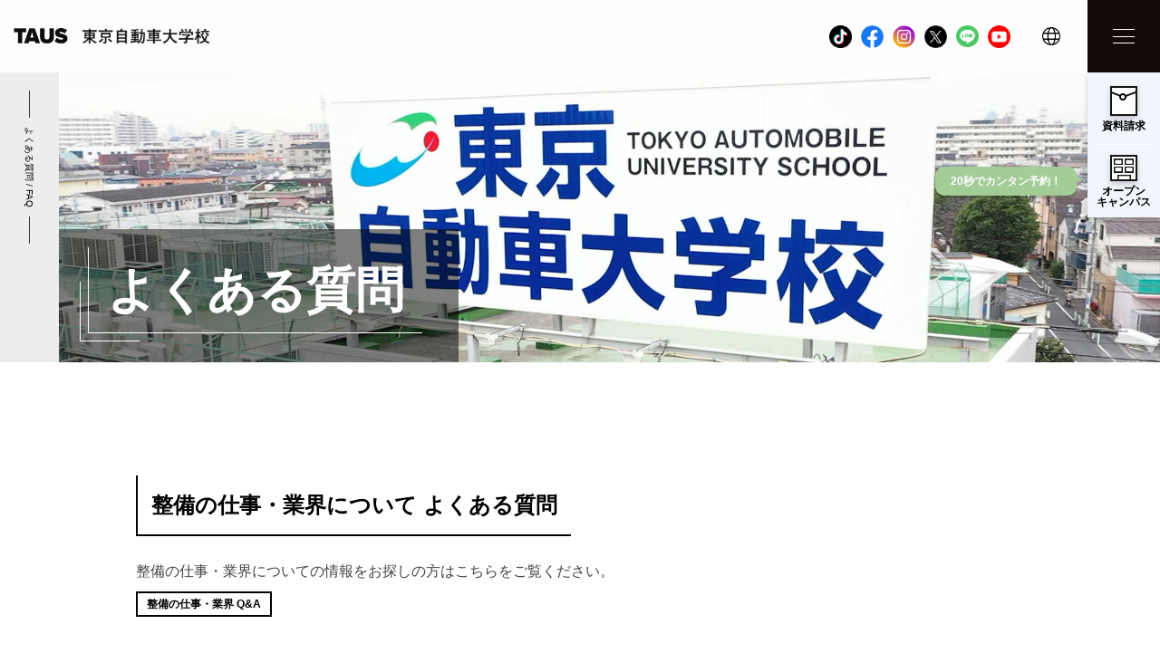

--- FILE ---
content_type: text/html; charset=UTF-8
request_url: https://www.taus.ac.jp/faq
body_size: 18576
content:

<!doctype html>
<html lang="ja">
<head>
<meta charset="UTF-8" />
<meta http-equiv="X-UA-Compatible" content="IE=edge,chrome=1">
<meta name="apple-mobile-web-app-capable" content="yes">
<meta name="apple-mobile-web-app-status-bar-style" content="black">

<meta name="viewport" content="width=1280">

<script type="text/javascript" src="/quickcode/taus_2020/themes/pc/common/js/all.js"></script>
<script type="text/javascript">
/* for jQuery curCSS error */
jQuery.curCSS = function(element, prop, val) {
    return jQuery(element).css(prop, val);
};
</script>

<title>よくある質問 | 自動車整備士になるなら進路決定率100%の東京亀有にある東京自動車大学校</title>



<style type="text/css">@charset "UTF-8";html{box-sizing:border-box;overflow-y:scroll;-webkit-text-size-adjust:100%;-webkit-overflow-scrolling:touch;overflow-scrolling:touch}small{font-size:80%}a:active,a:hover{outline-width:0}b,strong{font-weight:bolder}input{border-radius:0}button,[type="button"],[type="reset"],[type="submit"],[role="button"]{cursor:pointer}[disabled]{cursor:default}[type="number"]{width:auto}textarea{overflow:auto;resize:vertical}button,input,optgroup,select,textarea{font:inherit}optgroup{font-weight:bold}button{overflow:visible}button::-moz-focus-inner,[type="button"]::-moz-focus-inner,[type="reset"]::-moz-focus-inner,[type="submit"]::-moz-focus-inner{border-style:0;padding:0}button:-moz-focusring,[type="button"]::-moz-focus-inner,[type="reset"]::-moz-focus-inner,[type="submit"]::-moz-focus-inner{outline:1px dotted ButtonText}button,html [type="button"],[type="reset"],[type="submit"]{-webkit-appearance:button}button,select{text-transform:none}button,input,select,textarea{background-color:transparent;border-style:none;color:inherit}select{-moz-appearance:none;-webkit-appearance:none}select::-ms-expand{display:none}select::-ms-value{color:currentColor}legend{border:0;color:inherit;display:table;max-width:100%;white-space:normal}::-webkit-file-upload-button{-webkit-appearance:button;font:inherit}[type="search"]{-webkit-appearance:textfield;outline-offset:-2px}img{border-style:none}svg:not(:root){overflow:hidden}canvas,progress,video{display:inline-block}@media screen{[hidden~="screen"]{display:inherit}[hidden~="screen"]:not(:active):not(:focus):not(:target){position:absolute !important;clip:rect(0 0 0 0) !important}}ul,dl,ol,li,dt,dd{margin:0;padding:0}li{list-style:none}.inline_block{display:inline-block;*display:inline;*zoom:1}*:focus{outline:none}.serif{font-family:"游教科書体","YuKyokasho","游明朝体","Yu Mincho",YuMincho,"ヒラギノ明朝 Pro","Hiragino Mincho Pro","MS P明朝","MS PMincho",serif}.en{font-family:"Helvetica Neue","Helvetica","Verdana","Helvetica","Arial",sans-serif}.en.serif{font-family:"Georgia","Times New Roman","Times","Palatino",serif}body{font-size:14px;line-height:1.6em;color:#000;height:auto;position:relative;min-width:1024px;padding:0;margin:0;overflow:hidden;font-family:"游ゴシック体","Yu Gothic Medium",YuGothic,"ヒラギノ角ゴ Pro","Hiragino Kaku Gothic Pro","メイリオ",Meiryo,"MS Pゴシック","MS PGothic",sans-serif}a{color:#000;text-decoration:none;transition:.3s ease-in-out}a img{transition:transform .3s ease-in-out !important}a.zoom{cursor:zoom-in;display:block}a:hover{color:#368bc9 !important}a:hover img{transform:scale(1.1, 1.1) !important}.utag{position:relative;transition:.3s;z-index:0}.utag:before{content:'';display:block;position:absolute;left:0;width:0;top:100%;bottom:-2px;background-color:#368bc9;transition:.3s;z-index:-1}.utag:hover:before{width:100%}header{position:fixed;top:0;left:0;right:0;background:rgba(255,255,255,0.95)}#header_gnav{height:80px;padding:0 0 0 40px;display:flex;align-items:center;justify-content:space-between}#header_gnav>section{display:flex;height:100%}#header_gnav_home{margin:0;height:100%}#header_gnav_home a{display:flex;align-items:center;height:100%}#header_gnav_home a img:first-child{width:100px;margin-right:15px}#header_gnav_home a img:last-child{width:192px}#header_tagline{font-size:10px;font-weight:normal;line-height:1em;margin:-20px 0 0 0;display:flex;align-items:center}#header_tagline:before{content:"";display:inline-block;width:8px;height:8px;background:url(/quickcode/taus_2020/themes/pc/common/css/images/common/icn_gear_b.svg) center center no-repeat;background-size:cover}#header_super_nav{display:flex;height:100%;justify-content:flex-end;align-items:center}#header_super_nav>li{height:100%}#header_super_nav>li>a{width:80px;font-size:12px;line-height:16px;font-weight:600;display:flex;text-align:center;flex-direction:column;justify-content:center;height:100%;color:#fff;transition:.3s ease-in-out}#header_super_nav_menu>a{background:#120B0A;position:relative}#header_super_nav_menu>a:before{content:"";position:absolute;top:calc(50% - 8px);left:35%;right:35%;height:1px;background:#fff;transition:.3s}#header_super_nav_menu>a span{color:transparent;transition:.3s}#header_super_nav_menu>a span:before{content:"";position:absolute;top:50%;left:35%;right:35%;height:1px;background:#fff;transition:.3s}#header_super_nav_menu>a:after{content:"";position:absolute;bottom:calc(50% - 8px);left:35%;right:35%;height:1px;background:#fff;transition:.3s}#header_super_nav_menu.clicked>a:before{opacity:0;top:50%}#header_super_nav_menu.clicked>a span{color:#120B0A}#header_super_nav_menu.clicked>a span::before{opacity:0}#header_super_nav_menu.clicked>a:after{opacity:0;bottom:50%}#header_super_nav_menu.clicked>ul{top:50px}#header_super_nav_menu>ul{width:100%;box-sizing:border-box;min-height:100%;background:#CBC3BA;position:absolute;top:100vh;left:0;right:0;display:block;overflow-y:auto;overflow-x:hidden;transition:.3s}#header_super_nav_menu_btn{display:flex}#header_super_nav_menu_btn a{width:50%;display:flex;align-items:center;justify-content:center;color:#fff;font-weight:bold}#header_super_nav_menu_btn a img{width:40px;box-shadow:0 3px 6px rgba(0,0,0,0.1)}#header_super_nav_menu_btn a:first-child{background-color:#806764}#header_super_nav_menu_btn a:last-child{background-color:#3C5D7E}#header_super_nav_menu_contact{display:flex;background-color:#77787E}#header_super_nav_menu_contact a{width:100%;text-align:center;color:#fff;border-right:1px solid rgba(255,255,255,0.2)}#header_super_nav_menu_contact a:last-child{border-right:none}#header_super_nav_lang>a{position:relative}#header_super_nav_lang>a:before{content:"";position:absolute;top:0;left:0;right:0;bottom:0;background:url(/quickcode/taus_2020/themes/pc/common/css/images/common/globe.png) center center no-repeat;background-size:20px;transition:.3s}#header_super_nav_lang>a span{opacity:0;transition:.3s}#header_super_nav_lang>ul{width:100%;box-sizing:border-box;min-height:100%;background:#CBC3BA;position:absolute;top:100vh;left:0;right:0;padding:50px 0 0 0;display:block;overflow-y:auto;overflow-x:hidden;transition:.3s}#header_super_nav_lang>ul>li>a{padding:0 5vw}#header_super_nav_lang>ul>li a{font-size:18px;font-weight:600;height:50px;line-height:50px;position:relative;text-align:center}#header_super_nav_lang.clicked>a:before{opacity:0}#header_super_nav_lang.clicked>a span{opacity:1;color:#120B0A}#header_super_nav_lang.clicked>ul{top:50px;padding-bottom:50px}li.has_submenu>ul{display:none;left:0;right:0}li.has_submenu>ul li a{display:block}li.has_submenu.clicked>ul{display:block;background:#fff;z-index:9999}#nav_sns{display:flex;align-items:center}#nav_sns a{display:flex;justify-content:center;align-items:center;height:100%;width:45px}#nav_sns a img{width:30px}#nav_btn{background:#F2F6FC;transition:.3s}#nav_btn a{display:flex;flex-direction:column;justify-content:center;align-items:center;text-align:center;width:80px;height:80px;font-size:12px;line-height:12px;font-weight:bold;transition:.3s}#nav_btn a img{display:block;width:30px;box-shadow:0 3px 6px rgba(0,0,0,0.2);margin-bottom:5px}#nav_btn a:hover{background:#c9cfd6}#delayed_notice{position:fixed;top:0;left:0;right:0;bottom:0;z-index:-9999;opacity:0;transition:.3s;background:rgba(0,0,0,0.6);display:flex;justify-content:center;align-items:center;pointer-events:none}#delayed_notice>section{background:#fff;border:1px solid #fff;width:30vw;min-width:600px;max-width:90%;position:relative;margin:300px 0 0;transition:.3s}#delayed_notice>section h1{margin-bottom:10px}#delayed_notice>section p{margin:0;padding:20px 20px 0}#delayed_notice>section .link{margin-top:5px}#delayed_notice>section .link i{margin-right:5px}#delayed_notice>section img{z-index:9997;width:100%;display:block}#delayed_notice>section a{display:block;margin:20px;padding:20px;font-size:18px;color:#fff;text-align:center;background:#120B0A;cursor:pointer;pointer-events:none}#delayed_notice>section .close{position:absolute;right:0;top:-21px;width:20px;height:20px;opacity:1;cursor:pointer;pointer-events:auto;padding:5px}#delayed_notice>section .close:hover{opacity:1}#delayed_notice>section .close:before,#delayed_notice>section .close:after{position:absolute;top:2px;left:9px;content:' ';height:16px;width:2px;background-color:#fff}#delayed_notice>section .close:before{transform:rotate(45deg)}#delayed_notice>section .close:after{transform:rotate(-45deg)}#delayed_notice.shown{opacity:1;z-index:99999}#delayed_notice.shown>section{margin-top:0}#delayed_notice.shown a{pointer-events:auto}#header_notice{position:fixed;top:0;left:0;right:0;height:50px;display:none;background:#FFDA10;overflow:hidden;z-index:10000;transition:.3s}#header_notice a{padding:0 0 0 15px;box-sizing:border-box;display:flex;height:100%;align-items:center}#header_notice h1{margin:0;font-size:16px;font-weight:500}#header_notice .close{position:absolute;display:inline-block;top:10px;right:10px;width:20px;height:20px;overflow:hidden}#header_notice .close:hover:before,#header_notice .close:hover:after{background:#000}#header_notice .close:before,#header_notice .close:after{content:'';position:absolute;width:100%;top:50%;left:0;margin-top:-1px;background:#000;height:1px}#header_notice .close:before{transform:rotate(45deg)}#header_notice .close:after{transform:rotate(-45deg)}body.hasHeaderNotice{padding-top:50px}body.hasHeaderNotice #header_notice{display:block}body.hasHeaderNotice header{top:50px}#contents{padding:75px 0;background:#fff}#contents_header{height:300px;min-height:25vw;padding-left:65px;padding-top:80px;position:relative;overflow:hidden}#contents_header_bg{background-size:cover;background-position:center center;height:100%}#contents_header_subttl{position:absolute;left:-30px;top:35px;line-height:65px;font-size:10px;transform:rotate(90deg);transform-origin:left bottom;display:flex;align-items:center;animation:ttl_fadein .3s .6s forwards;opacity:0}#contents_header_subttl:before,#contents_header_subttl:after{content:"";display:inline-block;height:1px;background:#333;width:30px}#contents_header_subttl:before{margin-right:10px}#contents_header_subttl:after{margin-left:10px}#contents_header_ttl{position:absolute;left:35px;bottom:0;padding:20px 40px 32px 32px;background:rgba(0,0,0,0.1);animation:ttl_fadein2 .3s .3s forwards;opacity:0}#contents_header_ttl h2{padding:20px;font-size:54px;line-height:1em;border-left:1px solid #fff;border-bottom:1px solid #fff;margin:0;position:relative;color:#fff}#contents_header_ttl h2:before{content:"";display:block;position:absolute;left:-10px;bottom:-10px;width:65px;height:65px;border-left:1px solid #fff;border-bottom:1px solid #fff}@keyframes ttl_fadein{to{opacity:1;left:0}}@keyframes ttl_fadein2{to{opacity:1;left:65px}}#breadcrumb{background:#fff;padding-top:15px;padding-left:65px;margin-bottom:0}#breadcrumb nav{margin:0 auto}#breadcrumb nav ul{display:flex;align-items:center}#breadcrumb nav ul li{margin-right:10px;font-size:12px}#breadcrumb nav ul li.current a{color:#120B0A}#contents_lead h1{font-size:40px;line-height:54px;color:#806764;margin-bottom:50px;display:flex;justify-content:center}#contents_lead h2{display:flex;justify-content:center}.lead{font-size:18px;line-height:32px;color:#000;font-weight:300;padding:10px;background:#eee;margin-bottom:100px}.lead strong{color:#368bc9}.lead.col2{display:flex;justify-content:space-between}.lead.col2>p{width:58%}.lead.col2>.image{width:40%}.scrolltrigger .fadein,.scrolltrigger.fadein,.scrolltrigger .fadeinRight,.scrolltrigger.fadeinRight{opacity:0;transition:.3s}.scrolltrigger .fadein,.scrolltrigger.fadein{transform:translateX(-50px)}.scrolltrigger .fadeinRight,.scrolltrigger.fadeinRight{transform:translateX(50px)}.scrolltrigger .blur,.scrolltrigger.blur{opacity:0;filter:blur(10px);transition:.3s}.inScreen .fadein,.inScreen.fadein,.inScreen .fadeinRight,.inScreen.fadeinRight{opacity:1;transform:translateX(0)}.inScreen .blur,.inScreen.blur{opacity:1;filter:blur(0)}.ttl_frame{font-size:32px;line-height:1.3em;padding:50px 20px 60px 55px;background:#fff;position:relative;display:table}.ttl_frame img{display:inline-block}.ttl_frame span{display:block;font-size:18px}.ttl_frame:before{content:"";display:block;position:absolute;left:0;bottom:20px;width:65px;height:65px;border-left:2px solid #000;border-bottom:2px solid #000}.ttl_frame:after{content:"";display:block;position:absolute;left:25px;right:50px;bottom:40px;top:25px;border-left:2px solid #000;border-bottom:2px solid #000}.ttl_leftarrow{margin-top:100px;margin-bottom:50px;display:flex;align-items:center;opacity:0;transition:.3s}.ttl_leftarrow:before,.ttl_leftarrow:after{content:"";display:block;flex-grow:1}.ttl_leftarrow:before{height:2px;background:#000;margin-right:20px;margin-left:-100px;transition:.3s}.ttl_leftarrow.inScreen{opacity:1}.ttl_leftarrow.inScreen:before{margin-left:0}.ttl_leftarrow h1{width:980px;flex-basis:980px;margin:0  auto;display:flex;align-items:center;position:relative}.ttl_leftarrow h1:before{content:"";position:absolute;top:5px;left:-32px;display:block;width:20px;height:20px;border-left:2px solid #000;transform:rotate(-45deg)}.ttl_leftarrow strong{font-size:28px;padding:16px;border:2px solid #000;margin-right:10px}.ttl_leftarrow span{font-size:14px;font-weight:normal;font-family:"Helvetica Neue","Helvetica","Verdana","Helvetica","Arial",sans-serif;display:flex;align-items:center}.ttl_leftarrow span.serif{font-family:"Georgia","Times New Roman","Times","Palatino",serif}.ttl_leftarrow span:before{content:"";display:inline-block;height:1px;width:20px;background:#000;margin-right:10px}#contents>section:first-child .ttl_leftarrow{margin-top:0}.ttl_border{font-size:24px;line-height:35px;padding:15px;margin:50px 0 25px;border-left:2px solid #000;border-bottom:2px solid #000;display:inline-block}.ttl_underline{font-size:20px;line-height:28px;padding:15px;margin:25px 0 15px;border-bottom:2px solid #000;display:inline-block}.ttl_box{text-align:center}.ttl_box span{font-size:20px;line-height:28px;padding:15px;margin:25px 0 15px;border:2px solid #000;display:inline-block}.ttl_colored{font-size:18px !important;line-height:24px !important;color:#A50000 !important}html{min-height:100%;min-width:100%}.wrapper{width:980px;margin-left:auto;margin-right:auto}header{z-index:9999;height:80px;transition:.3s ease-in-out}#nav_sns{margin-right:25px}#nav_btn{position:fixed;right:0;top:80px;box-shadow:0 3px 6px rgba(0,0,0,0.2)}#nav_btn a:first-child{position:relative}#nav_btn a:first-child:after{content:"";display:block;height:1px;background-color:#fff;position:absolute;left:10%;right:10%;bottom:0}#nav_btn_oc{position:relative}#nav_btn_oc span{position:absolute;right:92px;width:13em;text-align:center;display:block;padding:10px;box-sizing:border-box;background-color:#A3CC97;border-radius:10px;box-shadow:0 3px 3px rgba(0,0,0,0.2);color:#fff}#nav_btn_oc span:after{content:"";width:0px;height:0px;border-style:solid;border-width:4px 0 4px 6.9px;border-color:transparent transparent transparent #A3CC97;transform:rotate(0deg);position:absolute;left:13em}body.hasHeaderNotice #nav_btn{top:130px !important}#header_super_nav>li:hover>a,#header_super_nav>li.clicked>a{background:#CBC3BA !important;color:#fff !important}#header_super_nav>li.has_submenu.clicked>section{pointer-events:auto;opacity:1;z-index:999}#header_super_nav_menu_sitemap{padding:50px}#header_super_nav_menu_sitemap>ul{display:flex;justify-content:space-around}#header_super_nav_menu_sitemap>ul>li{margin-right:15px}#header_super_nav_menu_sitemap>ul>li:last-child{margin-right:0}#header_super_nav_menu_sitemap>ul>li a,#header_super_nav_menu_sitemap>ul>li span{display:block;margin-bottom:15px;line-height:1.3em}#header_super_nav_menu_sitemap>ul>li>a,#header_super_nav_menu_sitemap>ul>li>span{font-size:16px;font-weight:bold}#header_super_nav_menu_sitemap>ul>li ul a{font-size:12px}#header_super_nav_menu_btn a{font-size:40px;line-height:200px;position:relative}#header_super_nav_menu_btn a img:first-of-type{margin-right:25px}#header_super_nav_menu_btn a img:last-of-type{margin-left:25px}#header_super_nav_menu_contact a{font-size:18px;line-height:40px}#header_sub{position:absolute;bottom:0;left:0;right:0;height:25px;box-sizing:border-box;margin:0 20px 0 136px;padding:10px 0;border-top:1px solid rgba(0,0,0,0.2);display:flex;align-items:center;opacity:0;transition:.3s}#header_sub h2 span:first-child{margin-right:10px;font-weight:500}#header_sub h2 span:nth-child(2){font-weight:normal;font-size:12px}#header_sub_menu{margin-left:20px;padding-left:20px;border-left:1px solid rgba(0,0,0,0.2)}#header_sub_menu ul{display:flex}#header_sub_menu ul li{margin-right:20px;display:flex;align-items:center}#header_sub_menu ul li a{font-size:12px;color:#666;display:block;padding:0 10px;position:relative;transition:.3s;z-index:0}#header_sub_menu ul li a:before{content:'';display:block;position:absolute;left:0;width:0;top:100%;bottom:-2px;background-color:#368bc9;transition:.3s;z-index:-1}#header_sub_menu ul li a:hover:before{width:100%}#header_sub_menu ul li a:before{content:'';display:block;position:absolute;left:0;width:0;top:100%;bottom:-2px;background-color:#368bc9;transition:.3s;z-index:-1}#header_sub_menu ul li a:hover:before{width:100%}#header_sub_menu ul li:after{content:"";display:inline-block;width:1em;height:100%;margin-left:10px;margin-top:2px;border-right:1px solid #666;transform:rotate(25deg) translateY(-6px)}#header_sub_menu ul li:last-child:after{content:none}#header_gnav{padding-left:15px}#main_menu{margin-inline:25px}#main_menu nav{display:flex;align-items:center;justify-content:center}#main_menu nav>a{padding:5px 15px;font-weight:bold;font-size:clamp(10px, .85vw, 16px);line-height:1;border-left:1px solid #333}#main_menu nav>a:last-child{padding-block:15px;background-color:#f33;color:#fff;border-left:none}#main_menu nav>a:last-child:hover{color:#fff !important;opacity:.8}#main_menu nav>a.clicked{background-color:#000;color:#fff}#main_menu nav>ul{opacity:0;pointer-events:none;position:absolute;left:0;right:80px;top:130px;padding:20px;background:#000;display:flex;justify-content:center;align-items:center;flex-wrap:wrap;transition:.3s}#main_menu nav>ul li{padding-inline:15px ;border-left:1px solid #fff}#main_menu nav>ul li:first-child{border-left:none;padding-left:0}#main_menu nav>ul li:last-child{padding-right:0}#main_menu nav>ul li a{font-weight:bold;font-size:16px;color:#fff}#main_menu nav>ul.open{top:80px;opacity:1;pointer-events:all}body.sced #main_menu nav>ul,body.sc #main_menu nav>ul{top:70px}#nav_sns{margin-right:0}#header_gnav_home{position:relative}#header_tagline{position:absolute;width:100%}@media screen and (max-width:1580px){#header_gnav_home a img:first-child{width:80px;height:auto}#header_gnav_home a img:last-child{width:162px;height:auto}#nav_sns a{width:35px}#nav_sns a img{width:25px}#main_menu nav>a{font-size:14px;padding-inline:10px}}@media screen and (max-width:1380px){#header_gnav_home a img:first-child{width:70px;height:auto}#header_gnav_home a img:last-child{width:152px;height:auto}#main_menu nav>a{font-size:13px;padding-inline:10px}}@media screen and (max-width:1320px){#header_gnav_home a img:first-child{width:60px;height:auto}#header_gnav_home a img:last-child{width:142px;height:auto}#main_menu nav>a{font-size:12px;padding-inline:8.5px}}@media screen and (max-width:1280px){#main_menu{display:none !important}}#header_super_nav_menu.clicked>ul{top:80px}#header_super_nav_lang>ul>li>a{padding:0 40px}#header_super_nav_lang.clicked>ul{top:80px}body.sced header{height:70px;border-bottom:1px solid rgba(0,0,0,0.3)}body.sced header.scout{height:25px}body.sced header.scout #header_sub{opacity:1}body.sced #header_gnav{height:70px}body.sced #header_super_nav_menu.clicked>a:before,body.sced #header_super_nav_lang.clicked>a:before{top:50%}body.sced #header_super_nav_menu.clicked>a:after,body.sced #header_super_nav_lang.clicked>a:after{bottom:50%}body.sced #header_super_nav_menu.clicked>ul,body.sced #header_super_nav_lang.clicked>ul{top:70px;opacity:1}body.sced #header_tagline{margin-top:-15px}body.sced #nav_btn{top:70px}body.sced.hasHeaderNotice #nav_btn{top:120px !important}body.sc header{height:70px;background:rgba(255,255,255,0.7);box-shadow:0 1px 1px rgba(0,0,0,0.15),0 2px 2px rgba(0,0,0,0.1),0 4px 4px rgba(0,0,0,0.05)}body.sc #header_gnav{height:70px}body.sc #header_tagline{margin-top:-15px}body.sc #nav_btn{right:-80px}body.sc.hasHeaderNotice #nav_btn{top:120px !important}@media screen and (max-width:1080px){#contents_header_ttl h2{padding:15px;font-size:48px}}</style>

<link rel="stylesheet" type="text/css" href="/quickcode/taus_2020/themes/pc/common/css/import.css" />

<style type="text/css">@charset "UTF-8";.inline_block{display:inline-block;*display:inline;*zoom:1}*:focus{outline:none}#contents_header{background:#ededed}#contents_header_bg{background-position-y:20%}#contents_header_ttl{background:rgba(0,0,0,0.5)}.ttl_leftarrow strong{background:#807e7e;color:#fff}</style>





<script>
(function(i,s,o,g,r,a,m){i['GoogleAnalyticsObject']=r;i[r]=i[r]||function(){
 (i[r].q=i[r].q||[]).push(arguments)},i[r].l=1*new Date();a=s.createElement(o),
m=s.getElementsByTagName(o)[0];a.async=1;a.src=g;m.parentNode.insertBefore(a,m)
})(window,document,'script','//www.google-analytics.com/analytics.js','ga');

 ga('create', "UA-26964101-1", 'auto');
 ga('send', 'pageview');

</script>




<meta property="og:title" content="よくある質問 | 自動車整備士になるなら進路決定率100%の東京亀有にある東京自動車大学校" />
<meta property="og:type" content="website" />
<meta property="og:url" content="" />
<meta property="og:image" content="/ogp.jpg" />
<meta property="og:site_name"  content="よくある質問 | 自動車整備士になるなら進路決定率100%の東京亀有にある東京自動車大学校" />

<script type="text/javascript" src="//www8.infoclipper.net/infohp_js/a515inf.js" charset="UTF-8"></script>
<script type="text/javascript" src="//www8.infoclipper.net/infohp_js/fpAnalysis.js" charset="UTF-8"></script>

<!-- Google Tag Manager:20240325 -->                                                
<script>(function(w,d,s,l,i){w[l]=w[l]||[];w[l].push({'gtm.start':
new Date().getTime(),event:'gtm.js'});var f=d.getElementsByTagName(s)[0],
j=d.createElement(s),dl=l!='dataLayer'?'&l='+l:'';j.async=true;j.src='https://www.googletagmanager.com/gtm.js?id='+i+dl;f.parentNode.insertBefore(j,f);
})(window,document,'script','dataLayer','GTM-5TP92NNP');</script>
<!-- End Google Tag Manager -->


<!-- Google Tag Manager by DISCO-->
<script>(function(w,d,s,l,i){w[l]=w[l]||[];w[l].push({'gtm.start':
new Date().getTime(),event:'gtm.js'});var f=d.getElementsByTagName(s)[0],
j=d.createElement(s),dl=l!='dataLayer'?'&l='+l:'';j.async=true;j.src=
'https://www.googletagmanager.com/gtm.js?id='+i+dl;f.parentNode.insertBefore(j,f);
})(window,document,'script','dataLayer','GTM-WNSNDZS');</script>
<!-- End Google Tag Manager by DISCO-->



<!-- Google Tag Manager -->
<script>(function(w,d,s,l,i){w[l]=w[l]||[];w[l].push({'gtm.start':
new Date().getTime(),event:'gtm.js'});var f=d.getElementsByTagName(s)[0],
j=d.createElement(s),dl=l!='dataLayer'?'&l='+l:'';j.async=true;j.src=
'https://www.googletagmanager.com/gtm.js?id='+i+dl;f.parentNode.insertBefore(j,f);
})(window,document,'script','dataLayer','GTM-TR6WX9J');</script>
<!-- End Google Tag Manager -->

<!-- Google tag (gtag.js) -->
<script async src="https://www.googletagmanager.com/gtag/js?id=G-CL9FPBGNLC"></script>
<script>
  window.dataLayer = window.dataLayer || [];
  function gtag(){dataLayer.push(arguments);}
  gtag('js', new Date());

  gtag('config', 'G-CL9FPBGNLC');
</script>

<!-- Google Tag Manager 20240501 -->
<script>(function(w,d,s,l,i){w[l]=w[l]||[];w[l].push({'gtm.start':
new Date().getTime(),event:'gtm.js'});var f=d.getElementsByTagName(s)[0],
j=d.createElement(s),dl=l!='dataLayer'?'&l='+l:'';j.async=true;j.src=
'https://www.googletagmanager.com/gtm.js?id='+i+dl;f.parentNode.insertBefore(j,f);
})(window,document,'script','dataLayer','GTM-KGHK8FFV');</script>
<!-- End Google Tag Manager -->











<link rel="apple-touch-icon" sizes="180x180" href="/apple-touch-icon.png">
<link rel="icon" type="image/png" sizes="32x32" href="/favicon-32x32.png">
<link rel="icon" type="image/png" sizes="16x16" href="/favicon-16x16.png">
<!-- <link rel="manifest" href="/site.webmanifest"> -->
<meta name="msapplication-TileColor" content="#ffffff">
<meta name="theme-color" content="#ffffff">


</head>


<body id="faq" class="page_faq " >

<!-- Google Tag Manager (noscript):20240325 -->                                                
<noscript><iframe src="https://www.googletagmanager.com/ns.html?id=GTM-5TP92NNP"
height="0" width="0" style="display:none;visibility:hidden"></iframe></noscript>
<!-- End Google Tag Manager (noscript) -->


<!-- Google Tag Manager (noscript) -->
<noscript><iframe src="https://www.googletagmanager.com/ns.html?id=GTM-TR6WX9J"
height="0" width="0" style="display:none;visibility:hidden"></iframe></noscript>
<!-- End Google Tag Manager (noscript) -->





<header>


        <nav id="header_gnav">

                <h1 id="header_gnav_home" >
            <a href="/" title="自動車整備士になるなら進路決定率100%東京自動車大学校">
                <img src="/quickcode/taus_2020/themes/pc/common/css/images/common/logo_m.png" alt=""><img src="/quickcode/taus_2020/themes/pc/common/css/images/common/logo_t.png" alt="東京自動車大学校">
            </a>
        </h1>

        <section id="main_menu">
            <nav>
                <a class="has_submenu" href="/about">学校案内</a>
                <ul>
                    <li ><a class="utag" href="/about_school_point">選ばれるTAUSの強さ</a></li>
                    <li ><a class="utag" href="/about_school_philosophy">基本理念	</a></li>
                    <li ><a class="utag" href="/about_school">学校概要と沿革</a></li>
                    <li ><a class="utag" href="/about_school_message">理事長・校長メッセージ</a></li>
                    <li ><a class="utag" href="/facility">実習環境</a></li>
                    <li ><a class="utag" href="/campus">キャンパスライフ</a></li>

                    <li ><a class="utag" href="/about_school_online">オンライン説明会</a></li>
                </ul>

                <a class="has_submenu" href="/course">学科・コース</a>
                <ul>
                    <li ><a class="utag" href="/course_1q">１級整備士コース・１級総合整備士コース</a></li>
                    <li ><a class="utag" href="/course_2q">２級整備士コース・２級総合整備士コース</a></li>
                    <li ><a class="utag" href="/course_bodycraft">ボディクラフト科</a></li>
                    <li ><a class="utag" href="/course_wschool">Ｗスクール</a></li>
                </ul>

                <a class="has_submenu" href="/job_qualification">就職・資格</a>
                <ul>
                    <li ><a class="utag" href="/job_qualification_job">就職について</a></li>
                    <li ><a class="utag" href="/job_qualification_career">実績一覧</a></li>
                    <li ><a class="utag" href="/job_qualification_license">資格について</a></li>
                </ul>

                <a class="has_submenu" href="/admission">募集要項・入試情報</a>
                <ul>
                    <li><a class="utag" href="/admission#admission_course">募集学科・コース及び定員</a></li>
                    <li><a class="utag" href="/admission_require">入学選考について</a></li>
                    <li><a class="utag" href="/admission_require#admission_ao">AO入試</a></li>
                    <li><a class="utag" href="/admission_school_expenses">学費</a></li>
                    <li><a class="utag" href="/admission_school_expenses#admission_scholarship">奨学金・教育ローンの案内</a></li>
                    <li><a class="utag" href="/admission_apply">出願から入学まで</a></li>
                    <li><a class="utag" href="/admission_internationalstudent">留学生の出願と選考について</a></li>
                </ul>

                <a class="utag" href="/about_school_access">交通・アクセス</a>
                <a class="" href="/event">オープンキャンパス</a>
            </nav>
        </section>

    

        <section>

        <nav id="nav_sns">

            <a href="https://www.tiktok.com/@tauskouhou" target="_blank" class="tiktok">
                <img src="/quickcode/taus_2020/themes/pc/common/css/images/common/sns/tiktok.png" alt="tiktok">
            </a>
            <a href="https://www.facebook.com/taus.info/" target="_blank" class="facebook">
                <img src="/quickcode/taus_2020/themes/pc/common/css/images/common/sns/facebook.png" alt="facebook">
            </a>
            <a href="https://www.instagram.com/taus1990_official/" target="_blank" class="instagram">
                <img src="/quickcode/taus_2020/themes/pc/common/css/images/common/sns/instagram.png" alt="instagram">
            </a>
            <a href="https://twitter.com/T_A_U_S?ref_src=twsrc%5Etfw" target="_blank" class="twitter">
                <img src="/quickcode/taus_2020/themes/pc/common/css/images/common/sns/twitter.png" alt="twitter">
            </a>
            <a href="/news-detail/data/176" target="_blank" class="line">
                <img src="/quickcode/taus_2020/themes/pc/common/css/images/common/sns/line.png" alt="line">
            </a>
            <a href="https://www.youtube.com/channel/UCi9k0-7PEHJOs7ozm_heG3g" target="_blank" class="youtube">
                <img src="/quickcode/taus_2020/themes/pc/common/css/images/common/sns/youtube.png" alt="youtube">
            </a>
        </nav>

        <nav id="nav_btn">
            <a href="https://www.school-go.info/bbw8m5/taus/form.php?fno=1&fsno=1&openExternalBrowser=1" target="_blank"><img src="/quickcode/taus_2020/themes/pc/common/css/images/common/icn_request.png" alt="">資料請求</a>
            <a href="/event" id="nav_btn_oc"><img src="/quickcode/taus_2020/themes/pc/common/css/images/common/icn_event.png" alt="">オープン<br>キャンパス<span>20秒でカンタン予約！</span></a>
        </nav>

        <ul id="header_super_nav">
                        <li id="header_super_nav_lang" class="has_submenu">
                <a href="#"><span>Language</span></a>
                <ul>
                    <li><a class="utag" href="/international_english">English</a></li>
                    <li><a class="utag" href="/international_chinese">中文</a></li>
                    <li><a class="utag en" href="/international_vietnamese">Tiếng Việt</a></li>
                </ul>
            </li>


            <li id="header_super_nav_menu" class="has_submenu">

                                <a href="#"><span>Menu</span></a>

                <ul>
                    <li id="header_super_nav_menu_sitemap">
                                                <ul>
                            <li>
                                                                                                <a class="utag has_submenu" href="/about">学校案内</a>
                                <ul >
                                    <li ><a class="utag" href="/about_school_point">選ばれるTAUSの強さ</a></li>
                                    <li ><a class="utag" href="/about_school_philosophy">基本理念	</a></li>
                                    <li ><a class="utag" href="/about_school">学校概要と沿革</a></li>
                                    <li ><a class="utag" href="/about_school_message">理事長・校長メッセージ</a></li>
                                    <li ><a class="utag" href="/about_school_access">交通・アクセス</a></li>
                                    <li ><a class="utag" href="/about_school_online">オンライン説明会</a></li>
                                </ul>
                                
                                                                                                <a class="utag has_submenu" href="/event">オープンキャンパス</a>
                                <ul >
                                    <li><a class="utag" href="/event#event1">スペシャルイベント</a></li>
                                    <li><a class="utag" href="/event#event2">体験入学</a></li>
                                    <li><a class="utag" href="/event#event3">学校見学相談会</a></li>
                                    <li><a class="utag" href="/event#event4">20分オンライン説明会</a></li>
                                    <li><a class="utag" href="/event#event5">留学生向けオープンキャンパス</a></li>
                                    <li><a class="utag" href="/about_school_online">動画で見れる！学校説明＆学校見学会</a></li>
                                </ul>
                            </li>


                            <li>
                                                                                                <a class="utag has_submenu" href="/course">学科・コース</a>
                                <ul >
                                    <li ><a class="utag" href="/course_1q">１級整備士コース<br>１級総合整備士コース</a></li>
                                    <li ><a class="utag" href="/course_2q">２級整備士コース<br>２級総合整備士コース</a></li>
                                    <li ><a class="utag" href="/course_bodycraft">ボディクラフト科</a></li>
                                    <li ><a class="utag" href="/course_wschool">Ｗスクール</a></li>
                                </ul>

                                                                                                <a class="utag has_submenu" href="/job_qualification">就職・資格</a>
                                <ul >
                                    <li ><a class="utag" href="/job_qualification_job">就職について</a></li>
                                    <li ><a class="utag" href="/job_qualification_career">実績一覧</a></li>
                                    <li ><a class="utag" href="/job_qualification_license">資格について</a></li>
                                </ul>
                            </li>

                            <li>
                                                                                                <a class="utag has_submenu" href="/facility">実習環境</a>
                                <ul >
                                    <li ><a class="utag" href="/facility_car">実習車ラインナップ</a></li>
                                    <li ><a class="utag" href="/facility_facilities">実習場・施設</a></li>
                                    <li ><a class="utag" href="/facility_equipment">設備・機材</a></li>
                                    <li ><a class="utag" href="/facility_staff">教員紹介</a></li>
                                </ul>


                                                                                                <a class="utag has_submenu" href="/campus">キャンパスライフ</a>
                                <ul >
                                    <li ><a class="utag" href="/campus_schedule">TAUSの1日＆キャンパスカレンダー</a></li>
                                    <li ><a class="utag" href="/campus_club">クラブ活動</a></li>
                                    <li ><a class="utag" href="/campus_life">女子学生も安心！夢を叶える充実のサポート</a></li>
                                    <li ><a class="utag" href="/campus_parents">在校生保護者の皆様へ</a></li>
                                </ul>
                            </li>

                            <li>
                                                                                                <a class="utag has_submenu" href="/admission">募集要項・入試情報</a>
                                <ul >
                                    <li><a class="utag" href="/admission#admission_course">募集学科・コース及び定員</a></li>
                                    <li><a class="utag" href="/admission_require">入学選考について</a></li>
                                    <li><a class="utag" href="/admission_require#admission_ao">AO入試</a></li>
                                    <li><a class="utag" href="/admission_school_expenses">学費</a></li>
                                    <li><a class="utag" href="/admission_school_expenses#admission_scholarship">奨学金・教育ローンの案内</a></li>
                                    <li><a class="utag" href="/admission_apply">出願から入学まで</a></li>
                                    <li><a class="utag" href="/admission_internationalstudent">留学生の出願と選考について</a></li>
                                </ul>
                            </li>

                            <li>
                                                                <span class="has_submenu">その他</span>

                                <ul>

                                    <li><a class="utag" href="/faq">よくある質問</a></li>
                                    <li><a class="utag" href="/information_parents">保護者の方へ</a></li>
                                    <li><a class="utag" href="/information_general">社会人・大学生の方へ</a></li>
                                    <li><a class="utag" href="/zaikousei">在校生の方へ</a></li>
                                    <li><a class="utag" href="/privacy">プライバシーポリシー</a></li>
                                    <li><a class="utag" href="/kaiji">情報開示</a></li>

                                    <li class="title"><a href="https://www.school-go.info/bbw8m5/taus/form.php?fno=19&fsno=1&openExternalBrowser=1" target="_blank" class="utag">お問い合わせ</a></li>
                                    <li class="title"><a href="https://www.school-go.info/bbw8m5/taus/form.php?fno=1&fsno=1&openExternalBrowser=1" target="_blank" class="utag">資料請求</a></li>
                                    <li class="title"><a href="/blog/" class="utag">TAUSブログ</a></li>
                                    <li class="title"><a href="https://www.taus.ac.jp/news-detail/data/821"  target="_blank" class="utag">学生寮・学生マンション・賃貸物件のご案内</a></li>
 
                                    <li class="title"><a href="/company" class="utag">企業採用担当の方へ</a></li>
                                    <li class="title"><a href="/saiyou" class="utag">教職員採用情報</a></li>  

                                </ul>
                            </li>

                       </ul>

                    </li>
 
                    <li id="header_super_nav_menu_btn">
                        <a href="/event"><img src="/quickcode/taus_2020/themes/pc/common/css/images/common/icn_event.png" alt="">オープン<br class="smp">キャンパス
                                                <img src="/quickcode/taus_2020/themes/pc/common/css/images/common/arrow.png" alt="">
                                                </a>
                        <a href="https://www.school-go.info/bbw8m5/taus/form.php?fno=1&fsno=1&openExternalBrowser=1" target="_blank"><img src="/quickcode/taus_2020/themes/pc/common/css/images/common/icn_request.png" alt="">資料請求
                                                <img src="/quickcode/taus_2020/themes/pc/common/css/images/common/arrow.png" alt="">
                                                </a>
                    </li>
                    <li id="header_super_nav_menu_contact">
                        <a href="mailto:0120022535">0120-02-2535</a>
                        <a href="https://www.school-go.info/bbw8m5/taus/form.php?fno=19&fsno=1&openExternalBrowser=1" target="_blank">お問い合わせ</a>
                        <a href="/about_school_access">アクセス</a>
                    </li>

                </ul>
            </li>
        </ul>
        </section>
     </nav>

</header>



<main>

<section id="contents_header"><div id="contents_header_bg" data-background-image="/quickcode/taus_2020/themes/pc/common/css/images/header/header_faq.jpg" class="lozad"></div><section id="contents_header_subttl"><span>よくある質問 / FAQ</span></section><section id="contents_header_ttl"><h2>よくある質問</h2></section></section>
<section id="contents">

	
<section class="wrapper">
    <h1 class="ttl_border">整備の仕事・業界について よくある質問</h1>
    <p>整備の仕事・業界についての情報をお探しの方はこちらをご覧ください。</p>
    <a href="https://www.taus.ac.jp/column" class="more_box" target="_blank"><span>整備の仕事・業界 Q&amp;A</span></a>
</section>
<section class="wrapper">
    <h1 class="ttl_border">よくある質問</h1>
    <p class="narrow">TAUSに寄せられた様々なご質問、およびその回答を掲載しています。本校について、わからないことがあれば、初めにこちらをご覧ください。また、<a href="/inquiry" class="utag"><strong>ご質問はこちらから</strong></a>お願いします。</p>
    <h2 class="ttl_underline">入試に関する質問</h2>
    <ul class="list_card col3">
        <li>
            <div class="text">
                <h3 class="ttl_colored">学校見学はできますか？</h3>
                <p>学校見学は原則土曜日、日曜日、祝祭日を除いて、随時受け付けています。学びの環境をぜひ確かめていただきたいと思います。ご来校をお待ちしております。</p>
            </div>
        </li>
        <li>
            <div class="text">
                <h3 class="ttl_colored">整備士資格は取りたいけど、大学進学も考えています。両方を実現できますか？</h3>
                <p>できます。本校のWスクール制度を活用して1級整備士資格と学士学位を取得することが可能です。本校で1級整備士コース前期課程（1.2年次）を学びながら3年次に産業能率大学の通信教育課程に編入学し、本校の後期課程（3.4年次）と並行して同大学で学ぶことにより、単位取得を軽減しながら経営学士の学位を取得します。</p>
                <div class="more_arrow_box"><a href="course_wschool" class="more_arrow"><span>詳しくはこちら</span></a></div>
            </div>
        </li>
        <li>
            <div class="text">
                <h3 class="ttl_colored">普通科高校で学んでいます。授業についていけるか心配です。</h3>
                <p>大丈夫です。本校の学生の８割は普通科高校の出身です。初めて工具に触る学生も多くいます。授業はゼロスタート。基礎から始まりますので、安心してご入学して下さい。</p>
            </div>
        </li>
    </ul>
    <h2 class="ttl_underline">カリキュラムに関する質問</h2>
    <ul class="list_card col3">
        <li>
            <div class="text">
                <h3 class="ttl_colored">成績を決める学科試験、実習試験は難しいですか？</h3>
                <p>学科試験、実習試験はコースにより異なります。各コースとも自動車への知識と理解を深めるために最適な時期に試験を行います。<br>
①2級コース学科試験～1学期中に中間、期末の2回にわけて実施。2回の平均点60点以上が合格となります。<br>
②1級コース学科試験～各教科が終了次第実施。<br>
③実習試験～各実習の最終日に実施。試験、レポート、平常点の合計で評価し、60点以上が合格となります。</p>
<p class="note">試験内容は、学科や実習で学んだことが出題されますので、毎日の授業を大切にしてください。</p>
            </div>
        </li>
        <li>
            <div class="text">
                <h3 class="ttl_colored">1日の授業は何時から何時までですか？</h3>
                <p>学科、実習ともに原則として月曜日から金曜日の9:00から16:10まで行われます。（昼休み50分と授業毎の10分間休憩を含む）学科では１R（1限）70分授業で5R（5限）になり、実習では１R（1限）、90分授業で4限（4R）になります。</p>
            </div>
        </li>
    </ul>
    <h2 class="ttl_underline">学校生活に関する質問</h2>
    <ul class="list_card col3">
        <li>
            <div class="text">
                <h3 class="ttl_colored">バイク通学はできますか？</h3>
                <p>できます。学生は電車等の公共交通機関やバイク、自転車を活用して通学しています。専用の駐輪場もあります。但しバイクや自転車による通学は許可制です。特にバイク通学については騒音問題があるため、マフラー等が改造されていない車両に対してのみ許可証を交付しています。また、近隣に駐車スペースがないため、自動車による通学は禁止しています。</p>
            </div>
        </li>
        <li>
            <div class="text">
                <h3 class="ttl_colored">昼食はどうしていますか？</h3>
                <p>お弁当を持参したり、校内販売のお弁当を利用する学生がほとんどです。また、近隣には食品スーパーや菓子パン等を販売するドラッグストアもあり、こちらも学生に人気があります。</p>
            </div>
        </li>
    </ul>
    <h2 class="ttl_underline">その他の質問</h2>
    <ul class="list_card col3">
        <li>
            <div class="text">
                <h3 class="ttl_colored">卒業後の進路はどのような業界が多いですか？</h3>
                <p>学生の多くは整備士資格を生かせる自動車販売会社（自動車ディーラー）の整備部門に進んでいます。その他にも民間の自動車整備工場やトラック、二輪車、輸入車関連、レーシングショップ等自動車に関わるさまざまな分野へ就職しています。本校では就職希望者の内定率100％を毎年達成しております。</p>
            </div>
        </li>
        <li>
            <div class="text">
                <h3 class="ttl_colored">学んだ知識や技術を活かしたい！自分の車やバイクを放課後に整備することはできますか？</h3>
                <p>できます！ できます。但し、事前の許可が必要となります。また法律で禁止されている不正な改造のための作業はできません。</p>
            </div>
        </li>
        <li>
            <div class="text">
                <h3 class="ttl_colored">1級整備士と2級整備士の違いを教えてください。</h3>
                <p>2級整備士は基本的に自動車の整備全般に対応でき、経験を積むことで難易度の高い整備ができるようになります。将来的には整備工場の責任者や工場経営者になる人もいます。さらに1級整備士は電子制御等の高度な整備はもちろんのこと、クルマ社会に求められる環境保全、安全管理に対応できることが求められます。国家最高資格として企業から高い評価が得られることは言うまでもありません。</p>
            </div>
        </li>
    </ul>
</section>	

</section>



<section id="breadcrumb"><nav><ul><li> / </li><li><a href="/" id="footer_nav_home">TOP</a></li><li> / </li><li class="current"><a href="/faq">よくある質問</a></li></ul></nav></section></main>


<footer>


    <nav id="footer_banner" class="wrapper">
        <a href="/saiyou"><img data-src="/quickcode/taus_2020/themes/pc/common/css/images/common/bnr_recruit.png" alt="採用情報" class="lozad"></a>
        <a href="/kaiji"><img data-src="/quickcode/taus_2020/themes/pc/common/css/images/common/bnr_disclosure.png" alt="情報開示" class="lozad"></a>
        <a href="https://www.goo-net.com/" target="_blank"><img data-src="/quickcode/taus_2020/themes/pc/common/css/images/common/bnr_goo.gif" alt="グーネット" class="lozad"></a>
    </nav>
 
    <nav id="footer_link">
        <a href="/company">企業採用担当の方へ</a> | 
        <a href="/campus_parents">在校生保護者の皆様へ</a> | 
        <a href="/saiyou">教職員採用情報</a>
    </nav>

    <nav id="footer_sitemap">

        <section class="wrapper">

           <ul>
                                <li class="title"><span>学校案内</span></li>
                <li><a class="utag" href="/about_school_point">選ばれるTAUSの強さ</a></li>
                <li><a class="utag" href="/about_school">学校概要と沿革</a></li>
                <li><a class="utag" href="/about_school_philosophy">基本理念</a></li>
                <li><a class="utag" href="/about_school_message">理事長・校長メッセージ</a></li>
                <li><a class="utag" href="/about_school_access">交通・アクセス</a></li>

                                <li class="title"><span>オープンキャンパス</span></li>
                <li><a class="utag" href="/event#event1">スペシャルイベント</a></li>
                <li><a class="utag" href="/event#event2">体験入学</a></li>
                <li><a class="utag" href="/event#event3">学校見学相談会</a></li>
                <li><a class="utag" href="/event#event4">20分オンライン説明会</a></li>
                <li><a class="utag" href="/event#event5">留学生向けオープンキャンパス</a></li>
                <li><a class="utag" href="/about_school_online">動画で見れる！学校説明＆学校見学会</a></li>

            </ul>


            <ul>
                                <li class="title"><span>学科・コース</span></li>
                <li><a class="utag" href="/course_1q">１級整備士コース<br>１級総合整備士コース</a></li>
                <li><a class="utag" href="/course_2q">２級整備士コース<br>２級総合整備士コース</a></li>
                <li><a class="utag" href="/course_bodycraft">ボディクラフト科</a></li>
                <li><a class="utag" href="/course_wschool">Ｗスクール</a></li>

                                <li class="title"><span>就職・資格</span></li>
                <li><a class="utag" href="/job_qualification_job">就職について</a></li>
                <li><a class="utag" href="/job_qualification_career">実績一覧</a></li>
                <li><a class="utag" href="/job_qualification_license">資格について</a></li>

            </ul>

            <ul>

                                <li class="title"><span>実習環境</span></li>
                <li><a class="utag" href="/facility_car">実習車ラインナップ</a></li>
                <li><a class="utag" href="/facility_facilities">実習場・施設</a></li>
                <li><a class="utag" href="/facility_equipment">設備・機材</a></li>
                <li><a class="utag" href="/facility_staff">教員紹介</a></li>


                                <li class="title"><span>キャンパスライフ</span></li>
                <li><a class="utag" href="/campus_schedule">TAUSの1日＆キャンパスカレンダー</a></li>
                <li><a class="utag" href="/campus_club">クラブ活動</a></li>
                <li><a class="utag" href="/campus_life">女子学生も安心！夢を叶える充実のサポート</a></li>
                <li><a class="utag" href="/campus_parents">在校生保護者の皆様へ</a></li>

            </ul>
            
            <ul>
                                <li class="title"><span>募集要項・入試情報</span></li>
                <li><a class="utag" href="/admission#admission_course">募集学科・コース及び定員</a></li>
                <li><a class="utag" href="/admission_require">入学選考</a></li>
                <li><a class="utag" href="/admission_require#admission_ao">AO入試</a></li>
                <li><a class="utag" href="/admission_school_expenses">学費</a></li>
                <li><a class="utag" href="/admission_school_expenses#admission_scholarship">奨学金・教育ローンの案内</a></li>
                <li><a class="utag" href="/admission_apply">出願から入学まで</a></li>
                <li><a class="utag" href="/admission_internationalstudent">留学生の出願と選考について</a></li>

            </ul>	
		
            <ul>
                                <li class="title"><span>その他</span></li>
                <li><a class="utag" href="/faq">よくある質問</a></li>
                <li><a class="utag" href="/information_parents">保護者の方へ</a></li>
                <li><a class="utag" href="/information_general">社会人・大学生の方へ</a></li>
                <li><a class="utag" href="/zaikousei">在校生の方へ</a></li>
                <li><a class="utag" href="/privacy">プライバシーポリシー</a></li>
                <li><a class="utag" href="/kaiji">情報開示</a></li>

                <li class="title"><a href="https://www.school-go.info/bbw8m5/taus/form.php?fno=19&fsno=1&openExternalBrowser=1" target="_blank" class="utag">お問い合わせ</a></li>
                <li class="title"><a href="https://www.school-go.info/bbw8m5/taus/form.php?fno=1&fsno=1&openExternalBrowser=1" target="_blank" class="utag">資料請求</a></li>
                <li class="title"><a href="/event" class="utag">オープンキャンパス</a></li>    
                <li class="title"><a href="/event_info" class="utag">スペシャルイベント</a></li>    
                <li class="title"><a href="/blog/" class="utag">TAUSブログ</a></li>
                <li class="title"><a href="https://www.taus.ac.jp/news-detail/data/821"  target="_blank" class="utag">学生寮・学生マンション・賃貸物件のご案内</a></li>
                
                </li>
            </ul>
     

        </section>

    </nav>
 

    <section id="footer_contact_address">

        <h1>東京自動車大学校</h1>

        <p>〒125-0002 東京都葛飾区西亀有3-28-3<br>
        フリーダイヤル：<a href="tel:0120022535">0120-02-2535</a>（月～土 9:30～17:30）</p>
        

    </section>


</footer>

<p id="copyright">Copyright &copy; 2020 TOKYO AUTOMOBILE UNIVERSITY SCHOOL. All Rights Reserved.</p>

<section id="delayed_notice"><section><span class="close"></span><img src="https://www.taus.ac.jp/quickcode/taus_2020/uploads/item/banner/20231113183737.jpg" alt="特別なお知らせ" /><p>初めてでも安心！<br>
クルマ・バイクの整備をやってみよう！<br>
体験型オープンキャンパス開催中！<br></p><a href="https://www.taus.ac.jp/event#event2">詳しくはこちら</a></section></section>



<!-- Google Code for &#12488;&#12483;&#12503; Remarketing List -->
<script type="text/javascript">
/* <![CDATA[ */
var google_conversion_id = 1003026955;
var google_conversion_language = "en";
var google_conversion_format = "3";
var google_conversion_color = "ffffff";
var google_conversion_label = "qkpmCI36igMQi_Sj3gM";
var google_conversion_value = 0;
/* ]]> */
</script>
<script type="text/javascript"
src="https://www.googleadservices.com/pagead/conversion.js">
</script>
<noscript>
<div style="display:inline;">
<img height="1" width="1" style="border-style:none;" alt=""
src="https://www.googleadservices.com/pagead/conversion/1003026955/?value=0&a
mp;label=qkpmCI36igMQi_Sj3gM&amp;guid=ON&amp;script=0"/>
</div>
</noscript>



<!-- Global site tag (gtag.js) - Google Ads: 1003026955 -->
<script async src="https://www.googletagmanager.com/gtag/js?id=AW-1003026955"></script>
<script>
  window.dataLayer = window.dataLayer || [];
  function gtag(){dataLayer.push(arguments);}
  gtag('js', new Date());

  gtag('config', 'AW-1003026955');
</script>



<script language="javascript">
$(function() {
	$('#selectLanguage').hover(
		function () {
			$('#selectLanguage ul').stop(true, true).slideDown(300);
		},
		function () {
			$('#selectLanguage ul').stop(true, true).slideUp(300);
		}
	);
});
</script>

<!-- Twitter universal website tag code -->
<script>
!function(e,t,n,s,u,a){e.twq||(s=e.twq=function(){s.exe?s.exe.apply(s,arguments):s.queue.push(arguments);
},s.version='1.1',s.queue=[],u=t.createElement(n),u.async=!0,u.src='//static.ads-twitter.com/uwt.js',
a=t.getElementsByTagName(n)[0],a.parentNode.insertBefore(u,a))}(window,document,'script');
// Insert Twitter Pixel ID and Standard Event data below
twq('init','nv5e4');
twq('track','PageView');
</script>
<!-- End Twitter universal website tag code -->

<!-- DMP 20200324 -->
<script type="text/javascript">
  var _fout_queue = _fout_queue || {}; if (_fout_queue.segment === void 0) _fout_queue.segment = {};
  if (_fout_queue.segment.queue === void 0) _fout_queue.segment.queue = [];

  _fout_queue.segment.queue.push({
    'user_id': 37497
  });

  (function() {
    var el = document.createElement('script'); el.type = 'text/javascript'; el.async = true;
    el.src = 'https://js.fout.jp/segmentation.js';
    var s = document.getElementsByTagName('script')[0]; s.parentNode.insertBefore(el, s);
  })();
</script>





<!-- Google Tag Manager (noscript) 20240501 -->
<noscript><iframe src="https://www.googletagmanager.com/ns.html?id=GTM-KGHK8FFV"
height="0" width="0" style="display:none;visibility:hidden"></iframe></noscript>
<!-- End Google Tag Manager (noscript) -->

<script type="text/javascript">
/*<![CDATA[*/
jQuery(function($) {


            $('#main_menu>nav>a.has_submenu').on('click', function () {

                if( $(this).hasClass('clicked') ){
                    $(this).removeClass('clicked')
                   $(this).next('ul').removeClass('open')
                }
                else {
                    $('#main_menu>nav>a.clicked').removeClass('clicked')
                    $('#main_menu>nav>ul.open').removeClass('open')
                    $(this).addClass('clicked')
                    $(this).next('ul').toggleClass('open').on('mouseleave', function () {
                        if( $(this).hasClass('open') ){
                            $(this).toggleClass('open')
                            $(this).prev('a').toggleClass('clicked')
                        }

                    });
                }



                return false

            });

            

        var notice_timer = null
        var startTimer = 0
        var timerLimit = 5     // 5 sec

        // 1 sec timtervals
        function doNoticeTimer() {


            if( notice_timer ) {
                clearInterval( notice_timer )
            }

            startTimer++

            if( startTimer > timerLimit ) {

                if( $('#delayed_notice').hasClass('shown') ) {

                    // $('#delayed_notice').removeClass('shown')
                    // Cookies.remove('tausNoticeStatus');
                    // Cookies.remove('tausNoticeCode');

                }
                else {
                    $('#delayed_notice').addClass('shown')

                    Cookies.set('tausNoticeStatus', 'shown', { expires: 1, SameSite: 'Strict' });
                    Cookies.remove('tausNoticeCode');
                }
            }
            else {
                Cookies.set('tausNoticeCode', startTimer, { expires: 1, SameSite: 'Strict' });

                notice_timer = setInterval( doNoticeTimer, 1000 )
            }

        }
        function doParseURL(url) {
            if( !url )
                return ''
            var a=document.createElement('a')
            a.href=url
            return a.hostname
        }


        function doCheckTimerCookie() {
            switch( Cookies.get('tausNoticeStatus') )
            {
                case 'closed':   // when this user has visited this site, and closed this banner

                    break;

                case 'start':   // when this user has visited this site

                    startTimer = Cookies.get('tausNoticeCode');

                    // start timer
                    notice_timer = setInterval( doNoticeTimer, 1000 )

                    break;

                case 'shown':   // when showing banner, reload or jump other page: keep showing while 30sec

                    startTimer = 0
                    $('#delayed_notice').addClass('shown')
                    
                    Cookies.set('tausNoticeStatus', 'start', { expires: 1, SameSite: 'Strict' });
                    Cookies.set('tausNoticeCode', startTimer, { expires: 1, SameSite: 'Strict' });

                    // start timer
                    notice_timer = setInterval( doNoticeTimer, 1000 )
                    
                    break;

                default:        // undefined: start count down
                    Cookies.set('tausNoticeStatus', 'start', { expires: 1, SameSite: 'Strict' });
                    Cookies.set('tausNoticeCode', startTimer, { expires: 1, SameSite: 'Strict' });

                    // start timer
                    notice_timer = setInterval( doNoticeTimer, 1000 )
            }
        }


        // check if first time or not
        if( !Cookies.get('tausNoticeVisited') ) {
            // undefined: first time
            Cookies.set('tausNoticeVisited', 1, { expires: 365, SameSite: 'Strict' });

            Cookies.remove('tausNoticeStatus');
            Cookies.remove('tausNoticeCode');
        }
        else {
            // not first time/ check referer(from other site?)
            if( doParseURL(document.referrer) != doParseURL('https://www.taus.ac.jp') ){
                doCheckTimerCookie()
            }
        }


        function doCloseNotice() {
            $('#delayed_notice').removeClass('shown')

            Cookies.set('tausNoticeStatus', 'closed', { expires: 1, SameSite: 'Strict' });
            Cookies.remove('tausNoticeCode');

        }

        $('#delayed_notice .close').on('click',function(){

            doCloseNotice()

            return false;
        })
        $('#delayed_notice a').on('click',function(){

            doCloseNotice()

            return true;
        })

	var	window_scroll = 0

	function resetBurgerMenu() {
		
		let lis = $('#header_super_nav>li.clicked')

		if( lis.length>0 ) {
			lis.removeClass('clicked')

			lis.children('a:first-child').next('ul').height('auto')
			$('body').height('auto').css('overflow-y','auto')

			window.scroll(0,window_scroll)
		}
	}

	$('#header_super_nav_lang>a,#header_super_nav_menu>a').on('click', function () {

		var li = $(this).parent('li')
		
		if( ! li.hasClass('clicked') ) {

			resetBurgerMenu()

			li.addClass('clicked')

			window_scroll = window.scrollY

			let he = $('body').hasClass('sced') ? 70 : 80
			$(this).next('ul').height((window.innerHeight-he)+'px')
			$('body').css('overflow-y','hidden').css('height','100vh')
			
		} 
		else {
			resetBurgerMenu()
		} 

		return false

	});

	$('#header_super_nav_menu li.has_submenu>a').on('click', function (e) {


		var li = $(this).closest('li')
		if( li.hasClass('has_submenu') ) {

			var state = li.hasClass('clicked')

			$('#header_super_nav_menu li.clicked').removeClass('clicked')
			
			
			if( !state ) {
				li.addClass('clicked')

				// scroll
				li.parent('ul').animate({scrollTop:$(this).offset().top-100});

			}
			else {
				li.removeClass('clicked')
			}
		}
		else
			return true


		return false
	});


	

			const observer=lozad('.lozad')
			observer.observe()
		

        let ucodes = $('.ucode')
        if( ucodes ){
            ucodes.each(function(){
                let code = $(this).attr('data-code')
                if( code )
                    $(this).html('&#x'+code)
            })
        }
    
});
jQuery(window).on('load',function() {

    let delay = 300
    let timer = null
    let scrolling = false
    let lastScrollY = 0

    // get all scroll trigger elms

    var scrolltriggers = $('main').find('.scrolltrigger,.ttl_leftarrow, blockquote')

    // function isScrolledIntoView(el,scroll,height) {

    //     var top = el.offset().top;

    //     return (scroll < top) && (scroll > top - height + height/20);
    // }

   function isScrolledIntoView(el,scroll,height) {

        let top = el.offset().top;
        let bottom = el.height() + top;
        let threshhold = 20

        // 画面の下に要素がある
        if( (top > scroll+height-threshhold) ||
            // 画面の上にある
            (bottom < scroll+threshhold) )
                return false

        return true

    }
    function checkTriggers() {

        var scroll = $(window).scrollTop();
        var height = $(window).height();

        scrolltriggers = $.grep(scrolltriggers, function (el, i) {

            if( isScrolledIntoView( $(el),scroll,height ) ) {
                $(el).addClass('inScreen')
                return false;

            }

            return true; // keep the element in the array
        });

    }


    function stopScroll(reload) {

        // for IE
        if(typeof reload === 'undefined') 
            reload = false;

        var top = $(window).scrollTop();

        if( top <= 0 ) {
            $('body').removeClass('sced');
        }
        else {
            // if( !reload )
                $('body').addClass('sced');
            // else
                // $('body').removeClass('sced')
        }
        $('body').removeClass('sc');

        scrolling = false
        lastScrollY = 0

        $('body').trigger('cssClassChanged')
    }

    function doScroll(){

        if (timer) {
            clearTimeout(timer)
            timer = null
        }

        var top = $(window).scrollTop();
        if( lastScrollY != top && top>0 ) {

            // scrolling
            lastScrollY = top

            // check scroll trigger
            checkTriggers()

            timer = setTimeout(function(){

                doScroll()
    
            }, delay)
    
        }
        else {
            lastScrollY = top
            // stoped
            stopScroll()
        }

    }

    function scrollEventTrigger(e){

 
        // inside navation menu ?(smp)
        var navmenu = $(e.target).parents('#header_super_nav_menu')
        if( navmenu.length>0 ){
            return
        }
        
        if( scrolling ) {

            return
        }

        var top = $(window).scrollTop();
        if( top >=10 ) {
            scrolling = true
            $('body').addClass('sc')

            timer = setTimeout(function(){

                doScroll()

            }, delay)
        }

      return  true

    }
    $(document).on('scroll', scrollEventTrigger).on('touchmove', scrollEventTrigger);

    stopScroll(true)    // for reload
    checkTriggers()



	
});
/*]]>*/
</script>
</body>
</html>


--- FILE ---
content_type: text/css
request_url: https://www.taus.ac.jp/quickcode/taus_2020/themes/pc/common/css/import.css
body_size: 3814
content:
@charset "UTF-8";.inline_block{display:inline-block;*display:inline;*zoom:1}*:focus{outline:none}blockquote{font-size:20px;line-height:2em;padding:50px;margin:50px 0;background:rgba(18,11,10,0.1);opacity:0;transition:.8s}blockquote ul{margin:0}blockquote li{margin-bottom:10px;font-size:16px;line-height:26px;padding-left:1em;text-indent:-1em}blockquote p{font-size:12px;line-height:16px;color:rgba(0,0,0,0.5);margin:0}blockquote h2{font-size:18px;margin:5px 0}blockquote.inScreen{opacity:1}iframe{width:100%}.lozad{opacity:0;transition:.8s;filter:grayscale(100%);transform:translateY(50px) scale(1.05);min-width:1px;min-height:50px}.lozad[data-loaded=true]{opacity:1;transition:opacity .3s,transform .5s,filter .3s .5s;filter:grayscale(0);transform:translateY(0) scale(1);min-height:1px}.lozad.shadow[data-loaded=true]{box-shadow:0 4px 6px 2px rgba(0,0,0,0.1)}a.more_arrow>span{font-family:"Helvetica Neue","Helvetica","Verdana","Helvetica","Arial",sans-serif;font-size:12px;border-bottom:1px solid #000;padding-right:35px;position:relative;transition:.3s}a.more_arrow>span:after{content:"";display:block;position:absolute;right:0;bottom:0;width:1px;height:25px;background-color:#000;transform:rotate(-45deg);transform-origin:right bottom}a.more_arrow:hover>span{padding-right:25px;padding-left:10px;color:#FFDA10;border-color:#FFDA10}a.more_arrow:hover>span:after{background-color:#FFDA10}a.more_arrow.white>span{color:#fff;border-color:#fff}a.more_arrow.white>span:after{background-color:#fff}.more_arrow_box{text-align:right;margin:25px 0 0}.more_box{font-family:"Helvetica Neue","Helvetica","Verdana","Helvetica","Arial",sans-serif;font-size:12px;font-weight:bold;padding:5px 10px;border:2px solid #000;transition:.3s;background-color:#fff}.more_box:hover{background-color:#368bc9;border-color:rgba(54,139,201,0.5);color:#FFF !important;padding:5px 35px}.more_box.big{font-size:18px;line-height:28px;display:block;text-align:center;width:90%;box-sizing:border-box;padding:15px}.more_box.big:hover{width:100%;padding:15px}main img{max-width:100%;height:auto !important}main ul li h4{font-size:18px;color:#120B0A;margin-bottom:10px}#contents h3{color:#120B0A;font-size:16px;margin:25px 0 10px}#contents p:not([class]){font-size:16px;line-height:28px;margin:0 0 10px;color:#444}#contents ol>li>ol,#contents ul>li>ol,#contents ol>li>ul,#contents ul>li>ul{padding-left:50px;margin-bottom:10px}#contents>.wrapper:not(.ttl_taus_bg){margin-bottom:100px}.wschool_box{background:rgba(203,195,186,0.3);padding:0 0 25px;width:50%;margin:50px auto 0;position:relative}.wschool_box h3{margin:0 0 15px;padding:15px 0;text-align:center;background:#FFDA10}.wschool_box h4{font-size:18px;margin:15px 25px}.wschool_box p{font-size:16px !important;margin:0 25px 15px !important}.wschool_box .more_box{position:absolute;right:25px;bottom:15px}.btn_bodycraft{height:30px !important;font-size:12px;line-height:30px;font-weight:bold;padding:0 10px 0 5px ;box-sizing:border-box;color:#198268;background:rgba(255,255,255,0.8)}.btn_bodycraft:hover{background:#198268;color:#fff !important}.element{margin-bottom:150px}.box_btn{display:inline-block;padding:15px 75px;box-sizing:border-box;background:#CBC3BA;border-radius:30px;margin:0 10px 10px 0;border:2px solid #CBC3BA;font-size:16px;font-weight:500;transition:.3s;cursor:pointer;position:relative}.box_btn.pdf{display:flex;align-items:center}.box_btn.pdf:before{content:"";display:block;width:24px;height:24px;margin-right:5px;background:url(/quickcode/taus_2020/themes/pc/common/css/images/common/pdf.png) center center no-repeat;background-size:cover}.box_btn.hasSubBtn{padding:25px 7em 25px 25px;border-radius:50px;background-color:#fff;border:4px solid #C7322C;overflow:hidden;font-weight:bold;color:#C7322C;z-index:1;position:relative}.box_btn.hasSubBtn span{position:absolute;right:0;top:0;bottom:0;width:6em;display:flex;align-items:center;justify-content:center;background:#C7322C;color:#fff;transition:.3s;z-index:0}.box_btn.hasSubBtn:hover{color:rgba(255,255,255,0)}.box_btn.hasSubBtn:hover span{width:100%}.box_btn:hover:not(.disabled){color:#120B0A !important;background-color:#fff}.box_btn:hover:not(.disabled).has_arrow:before,.box_btn:hover:not(.disabled).has_arrow:after{border-color:#120B0A}.box_btn.disabled{cursor:not-allowed;background:#ccc}.box_btn_list{display:flex;margin:30px 0}.box_btn_list.center{justify-content:center}.event1{background-color:#3d405b;color:#fff}.event2{background-color:#f2cc8f}.event3{background-color:#e07a5f}.event4{background-color:#FFDA10}.event5{background-color:#81b29a}.image{display:flex;align-items:flex-start;justify-content:center;overflow:hidden}.newslist{margin:0 0 75px}.newslist li{margin-bottom:10px;display:flex;align-items:center;font-size:14px;border-bottom:1px dashed #444;line-height:40px}.newslist li p{width:20%;margin:0 0 10px;font-size:12px}.newslist li a{font-weight:bold;display:block;width:80%;margin-bottom:10px;padding-left:20px}table{max-width:100%;margin-bottom:25px;white-space:nowrap}table caption{text-align:right;font-size:10px}table.noscroll tbody th,table.noscroll tbody td{min-width:auto}table th,table td{vertical-align:middle;padding:20px;line-height:1.3em;white-space:normal;word-break:break-word}table thead tr th,table tfoot tr th{background:rgba(255,218,16,0.5);font-size:100%;text-align:center;padding:15px 10px}table thead tr:first-child th,table tfoot tr:first-child th{background:rgba(255,218,16,0.9)}table thead th:first-child{border-left:none;text-align:right}table tbody th{text-align:right;background:rgba(170,153,153,0.4)}table tbody th,table tbody td{border-bottom:1px dotted #e5e5e5}table td{text-align:left}table td.money{text-align:right}table tbody tr *:first-child{border-left:none}table tfoot td{font-weight:bold}table tfoot th:first-child{border:none;text-align:right}.tables2{display:flex;justify-content:space-between}.tables2 table{width:48%}.tables2 table:first-child{margin-right:25px}ul.yiiPager{width:980px;margin:25px auto;display:flex;flex-wrap:wrap}ul.yiiPager li{margin:0 10px 10px 0}ul.yiiPager li a{display:flex;justify-content:center;align-items:center;width:40px;height:40px;color:#120B0A}ul.yiiPager li.selected a{border:1px solid #120B0A;border-radius:50%}ul.yiiPager li.hidden{display:none}dl{margin:0 0 50px}dl dt{font-weight:bold;font-size:18px}dl dd{margin-bottom:20px}.dl_col2{margin:25px 0;display:flex;justify-content:space-between}.dl_col2 dl{width:48%}.caution{color:red}.note{color:#666}.hint{font-size:12px;color:#000}.narrow{width:60%;font-size:16px;line-height:28px;margin-bottom:10px;color:#444}.video-container{text-align:center}.video-container iframe,.video-container video{max-width:100%}footer{background:#fff}#footer_contact_address{background:#CBC3BA;display:flex;flex-direction:column;align-items:center;padding:50px 0}#footer_contact_address h1{margin:0 0 10px;width:380px;max-width:60%}#footer_contact_address>p{font-size:14px;line-height:2em;text-align:left}#footer_contact_address>p a{text-decoration:underline}.pc{display:block}.smp{display:none}.ttl_taus{padding:50px 0;display:flex;justify-content:space-between}.ttl_taus h1{width:295px;position:relative;padding:0 0 35px 104.5px;margin:0}.ttl_taus h1 img{display:block}.ttl_taus h1 span{display:block;border-top:2px solid #000;font-size:18px;font-weight:500;margin-top:5px;padding-top:10px}.ttl_taus h1:before{content:"";display:block;width:104.5px;height:104.5px;background:url(/quickcode/taus_2020/themes/pc/common/css/images/common/logo_icn.png) center center no-repeat;background-size:cover;position:absolute;left:0;top:0}.ttl_taus p{font-size:12px;width:490px;margin:0}.ttl_taus.white h1,.ttl_taus.white p{color:#fff}.ttl_taus.white span{border-color:#fff}.ttl_taus_bg{background-repeat:no-repeat;background-position-x:340px;background-position-y:center;background-size:contain}.ttl_taus_bg .ttl_taus h1{background:rgba(255,255,255,0.9);padding-top:20px;padding-right:20px;padding-bottom:20px}.ttl_taus_bg .ttl_taus h1:before{top:20px}.ttl_strong{color:#A50000;font-size:28px;line-height:38px;text-align:right}footer{padding:50px 0 0;background:#FFFAF8}#footer_banner{display:flex;justify-content:center;margin-bottom:25px}#footer_banner a{display:block;margin-right:10px}#footer_banner a img{height:80px;display:block}#footer_banner_big{display:flex;justify-content:space-around;margin-bottom:25px}#footer_banner_big a img{height:100px;display:block}#footer_link{width:840px;padding:0 0 25px;margin:0 auto 50px;border-bottom:1px solid rgba(0,0,0,0.1);text-align:center}#footer_link a{font-size:11px;margin:0 10px}#footer_sitemap .wrapper{padding:0 0 100px;margin:0 auto;position:relative;display:flex;justify-content:space-between}#footer_sitemap .wrapper>ul>li{margin-bottom:5px}#footer_sitemap .wrapper>ul>li>a,#footer_sitemap .wrapper>ul>li span{font-size:14px;line-height:2em;color:#444}#footer_sitemap .wrapper>ul>li>a{font-size:12px;line-height:15px}#footer_sitemap .wrapper>ul>li.title{margin-top:20px}#footer_sitemap .wrapper>ul>li.title a,#footer_sitemap .wrapper>ul>li.title span{font-weight:600}#footer_sitemap .wrapper>ul>li:first-child{margin-top:0}#copyright{font-size:9px;text-align:center}.list_default a,.list_default li>div{display:flex;justify-content:space-between;margin-bottom:50px}.list_default .text{width:55%}.list_default .image{width:40%}.list_default .image img{width:100%}.list_default .name{font-weight:bold}.list_default .name small{font-weight:normal}.list_default h1,.list_default p{margin-top:0}.list_default p{font-size:16px;line-height:28px}.list_default .circle{display:flex;width:4em;height:4em;border:1px solid #333;justify-content:center;align-items:center;border-radius:50%}.list_default.col2{display:flex;flex-wrap:wrap;justify-content:space-between}.list_default.col2 li{width:477.5px}.list_default.col2 li>div{margin-bottom:75px}.list_default.col2 p{font-size:13px !important;line-height:20px !important}.list_default.col2 .text{width:60%}.list_default.col2 .image{width:35%}.list_card{display:flex;flex-wrap:wrap}.list_card h2,.list_card p{margin-top:0}.list_card h2{font-size:28px;line-height:32px}.list_card .image{margin-bottom:15px;overflow:visible}.list_card .image img{display:block}.list_card .text{padding:10px}.list_card .circle{display:flex;width:4em;height:4em;justify-content:center;align-items:center;border-radius:50%;z-index:9;position:relative;background:#fff;margin:-100px 0 30px auto}.list_card li{width:477.5px;margin-bottom:75px;margin-right:25px;position:relative;box-sizing:border-box}.list_card li:nth-child(2n){margin-right:0}.list_card li:nth-child(3n){margin-right:25px}.list_card.col3 li{width:316.66666667px;margin-bottom:45px;margin-right:15px}.list_card.col3 li:nth-child(2n){margin-right:15px}.list_card.col3 li:nth-child(3n){margin-right:0}.list_card.col5 p{font-size:13px !important;line-height:20px !important}.list_card.col5 li{width:184px;margin-bottom:45px;margin-right:15px}.list_card.col5 li:nth-child(2n){margin-right:15px}.list_card.col5 li:nth-child(5n){margin-right:0}.list_card.col5 .image img{box-shadow:none}.grid_images{display:flex;justify-content:space-between;flex-wrap:wrap}.grid_images .image{width:32%;margin-bottom:10px}.course1_ttl{color:#A50000}.course2_ttl{color:#450000}.course3_ttl{color:#3076BC}.course4_ttl{color:#0C3F72}.course1_box,.course2_box,.course3_box,.course4_box,.course5_box{color:#fff}.course1_box a,.course2_box a,.course3_box a,.course4_box a,.course5_box a{color:#fff}.course1_box{background:#A50000 !important}.course2_box{background:#450000 !important}.course3_box{background:#3076BC !important}.course4_box{background:#0C3F72 !important}.course5_box{background:#198268 !important}.q1_box,.q2_box,.bc_box{color:#fff}.q1_box a,.q2_box a,.bc_box a{color:#fff}.q1_box{background:#C7322C}.q2_box{background:#113B6B}.bc_box{background:#198268}.graph_box{display:flex;justify-content:space-evenly;margin:50px 0 100px}.graph_box .graph{font-size:18px;line-height:28px;display:flex;flex-direction:column;align-items:center;justify-content:center;text-align:center;padding:50px;border-radius:50%;box-sizing:border-box;height:244px;width:244px;box-shadow:0 3px 6px rgba(0,0,0,0.1)}.graph_box .graph strong{font-size:44px;display:block;line-height:44px}.graph_box .graph small{font-size:14px}

--- FILE ---
content_type: text/plain
request_url: https://www.google-analytics.com/j/collect?v=1&_v=j102&a=869233731&t=pageview&_s=1&dl=https%3A%2F%2Fwww.taus.ac.jp%2Ffaq&ul=en-us%40posix&dt=%E3%82%88%E3%81%8F%E3%81%82%E3%82%8B%E8%B3%AA%E5%95%8F%20%7C%20%E8%87%AA%E5%8B%95%E8%BB%8A%E6%95%B4%E5%82%99%E5%A3%AB%E3%81%AB%E3%81%AA%E3%82%8B%E3%81%AA%E3%82%89%E9%80%B2%E8%B7%AF%E6%B1%BA%E5%AE%9A%E7%8E%87100%25%E3%81%AE%E6%9D%B1%E4%BA%AC%E4%BA%80%E6%9C%89%E3%81%AB%E3%81%82%E3%82%8B%E6%9D%B1%E4%BA%AC%E8%87%AA%E5%8B%95%E8%BB%8A%E5%A4%A7%E5%AD%A6%E6%A0%A1&sr=1280x720&vp=1280x720&_u=aADAAEABAAAAACAAI~&jid=241519791&gjid=331176229&cid=1246572811.1768425064&tid=UA-186162709-1&_gid=1445175958.1768425064&_r=1&_slc=1&gtm=45He61d0n81WNSNDZSv837536407za200zd837536407&gcd=13l3l3l3l1l1&dma=0&tag_exp=103116026~103200004~104527907~104528500~104684208~104684211~105391253~115938465~115938469~116910502~117041587&z=1880399600
body_size: -830
content:
2,cG-3L5FD47343

--- FILE ---
content_type: text/plain
request_url: https://www.google-analytics.com/j/collect?v=1&_v=j102&a=869233731&t=pageview&_s=1&dl=https%3A%2F%2Fwww.taus.ac.jp%2Ffaq&ul=en-us%40posix&dt=%E3%82%88%E3%81%8F%E3%81%82%E3%82%8B%E8%B3%AA%E5%95%8F%20%7C%20%E8%87%AA%E5%8B%95%E8%BB%8A%E6%95%B4%E5%82%99%E5%A3%AB%E3%81%AB%E3%81%AA%E3%82%8B%E3%81%AA%E3%82%89%E9%80%B2%E8%B7%AF%E6%B1%BA%E5%AE%9A%E7%8E%87100%25%E3%81%AE%E6%9D%B1%E4%BA%AC%E4%BA%80%E6%9C%89%E3%81%AB%E3%81%82%E3%82%8B%E6%9D%B1%E4%BA%AC%E8%87%AA%E5%8B%95%E8%BB%8A%E5%A4%A7%E5%AD%A6%E6%A0%A1&sr=1280x720&vp=1280x720&_u=IADAAEABAAAAACAAI~&jid=350724862&gjid=136910174&cid=1246572811.1768425064&tid=UA-26964101-1&_gid=1445175958.1768425064&_r=1&_slc=1&z=522453304
body_size: -564
content:
2,cG-CL9FPBGNLC